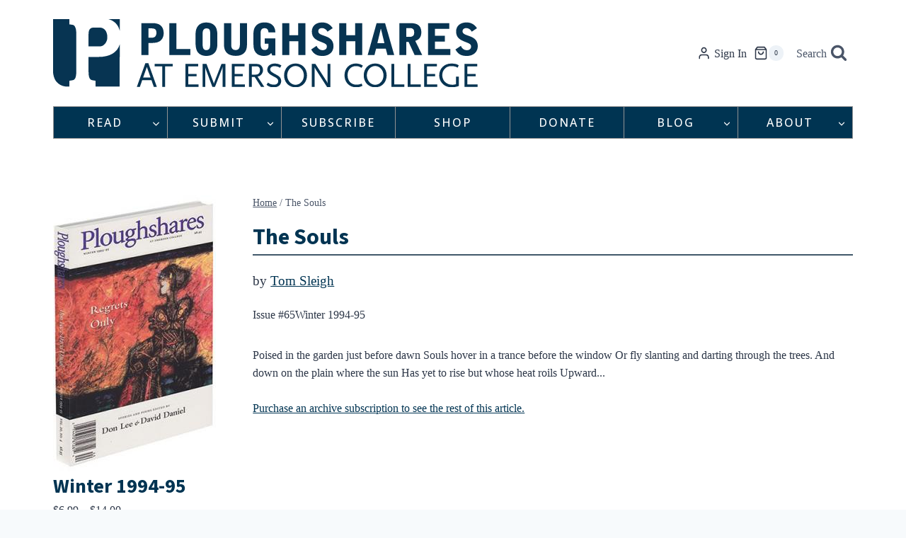

--- FILE ---
content_type: text/html; charset=utf-8
request_url: https://www.google.com/recaptcha/api2/anchor?ar=1&k=6Ld_EJEpAAAAAMo1Sy1ie7iJlDVPh8w3x3DjtOes&co=aHR0cHM6Ly9wc2hhcmVzLm9yZzo0NDM.&hl=en&v=PoyoqOPhxBO7pBk68S4YbpHZ&size=invisible&anchor-ms=20000&execute-ms=30000&cb=vvqjpqvna07
body_size: 48488
content:
<!DOCTYPE HTML><html dir="ltr" lang="en"><head><meta http-equiv="Content-Type" content="text/html; charset=UTF-8">
<meta http-equiv="X-UA-Compatible" content="IE=edge">
<title>reCAPTCHA</title>
<style type="text/css">
/* cyrillic-ext */
@font-face {
  font-family: 'Roboto';
  font-style: normal;
  font-weight: 400;
  font-stretch: 100%;
  src: url(//fonts.gstatic.com/s/roboto/v48/KFO7CnqEu92Fr1ME7kSn66aGLdTylUAMa3GUBHMdazTgWw.woff2) format('woff2');
  unicode-range: U+0460-052F, U+1C80-1C8A, U+20B4, U+2DE0-2DFF, U+A640-A69F, U+FE2E-FE2F;
}
/* cyrillic */
@font-face {
  font-family: 'Roboto';
  font-style: normal;
  font-weight: 400;
  font-stretch: 100%;
  src: url(//fonts.gstatic.com/s/roboto/v48/KFO7CnqEu92Fr1ME7kSn66aGLdTylUAMa3iUBHMdazTgWw.woff2) format('woff2');
  unicode-range: U+0301, U+0400-045F, U+0490-0491, U+04B0-04B1, U+2116;
}
/* greek-ext */
@font-face {
  font-family: 'Roboto';
  font-style: normal;
  font-weight: 400;
  font-stretch: 100%;
  src: url(//fonts.gstatic.com/s/roboto/v48/KFO7CnqEu92Fr1ME7kSn66aGLdTylUAMa3CUBHMdazTgWw.woff2) format('woff2');
  unicode-range: U+1F00-1FFF;
}
/* greek */
@font-face {
  font-family: 'Roboto';
  font-style: normal;
  font-weight: 400;
  font-stretch: 100%;
  src: url(//fonts.gstatic.com/s/roboto/v48/KFO7CnqEu92Fr1ME7kSn66aGLdTylUAMa3-UBHMdazTgWw.woff2) format('woff2');
  unicode-range: U+0370-0377, U+037A-037F, U+0384-038A, U+038C, U+038E-03A1, U+03A3-03FF;
}
/* math */
@font-face {
  font-family: 'Roboto';
  font-style: normal;
  font-weight: 400;
  font-stretch: 100%;
  src: url(//fonts.gstatic.com/s/roboto/v48/KFO7CnqEu92Fr1ME7kSn66aGLdTylUAMawCUBHMdazTgWw.woff2) format('woff2');
  unicode-range: U+0302-0303, U+0305, U+0307-0308, U+0310, U+0312, U+0315, U+031A, U+0326-0327, U+032C, U+032F-0330, U+0332-0333, U+0338, U+033A, U+0346, U+034D, U+0391-03A1, U+03A3-03A9, U+03B1-03C9, U+03D1, U+03D5-03D6, U+03F0-03F1, U+03F4-03F5, U+2016-2017, U+2034-2038, U+203C, U+2040, U+2043, U+2047, U+2050, U+2057, U+205F, U+2070-2071, U+2074-208E, U+2090-209C, U+20D0-20DC, U+20E1, U+20E5-20EF, U+2100-2112, U+2114-2115, U+2117-2121, U+2123-214F, U+2190, U+2192, U+2194-21AE, U+21B0-21E5, U+21F1-21F2, U+21F4-2211, U+2213-2214, U+2216-22FF, U+2308-230B, U+2310, U+2319, U+231C-2321, U+2336-237A, U+237C, U+2395, U+239B-23B7, U+23D0, U+23DC-23E1, U+2474-2475, U+25AF, U+25B3, U+25B7, U+25BD, U+25C1, U+25CA, U+25CC, U+25FB, U+266D-266F, U+27C0-27FF, U+2900-2AFF, U+2B0E-2B11, U+2B30-2B4C, U+2BFE, U+3030, U+FF5B, U+FF5D, U+1D400-1D7FF, U+1EE00-1EEFF;
}
/* symbols */
@font-face {
  font-family: 'Roboto';
  font-style: normal;
  font-weight: 400;
  font-stretch: 100%;
  src: url(//fonts.gstatic.com/s/roboto/v48/KFO7CnqEu92Fr1ME7kSn66aGLdTylUAMaxKUBHMdazTgWw.woff2) format('woff2');
  unicode-range: U+0001-000C, U+000E-001F, U+007F-009F, U+20DD-20E0, U+20E2-20E4, U+2150-218F, U+2190, U+2192, U+2194-2199, U+21AF, U+21E6-21F0, U+21F3, U+2218-2219, U+2299, U+22C4-22C6, U+2300-243F, U+2440-244A, U+2460-24FF, U+25A0-27BF, U+2800-28FF, U+2921-2922, U+2981, U+29BF, U+29EB, U+2B00-2BFF, U+4DC0-4DFF, U+FFF9-FFFB, U+10140-1018E, U+10190-1019C, U+101A0, U+101D0-101FD, U+102E0-102FB, U+10E60-10E7E, U+1D2C0-1D2D3, U+1D2E0-1D37F, U+1F000-1F0FF, U+1F100-1F1AD, U+1F1E6-1F1FF, U+1F30D-1F30F, U+1F315, U+1F31C, U+1F31E, U+1F320-1F32C, U+1F336, U+1F378, U+1F37D, U+1F382, U+1F393-1F39F, U+1F3A7-1F3A8, U+1F3AC-1F3AF, U+1F3C2, U+1F3C4-1F3C6, U+1F3CA-1F3CE, U+1F3D4-1F3E0, U+1F3ED, U+1F3F1-1F3F3, U+1F3F5-1F3F7, U+1F408, U+1F415, U+1F41F, U+1F426, U+1F43F, U+1F441-1F442, U+1F444, U+1F446-1F449, U+1F44C-1F44E, U+1F453, U+1F46A, U+1F47D, U+1F4A3, U+1F4B0, U+1F4B3, U+1F4B9, U+1F4BB, U+1F4BF, U+1F4C8-1F4CB, U+1F4D6, U+1F4DA, U+1F4DF, U+1F4E3-1F4E6, U+1F4EA-1F4ED, U+1F4F7, U+1F4F9-1F4FB, U+1F4FD-1F4FE, U+1F503, U+1F507-1F50B, U+1F50D, U+1F512-1F513, U+1F53E-1F54A, U+1F54F-1F5FA, U+1F610, U+1F650-1F67F, U+1F687, U+1F68D, U+1F691, U+1F694, U+1F698, U+1F6AD, U+1F6B2, U+1F6B9-1F6BA, U+1F6BC, U+1F6C6-1F6CF, U+1F6D3-1F6D7, U+1F6E0-1F6EA, U+1F6F0-1F6F3, U+1F6F7-1F6FC, U+1F700-1F7FF, U+1F800-1F80B, U+1F810-1F847, U+1F850-1F859, U+1F860-1F887, U+1F890-1F8AD, U+1F8B0-1F8BB, U+1F8C0-1F8C1, U+1F900-1F90B, U+1F93B, U+1F946, U+1F984, U+1F996, U+1F9E9, U+1FA00-1FA6F, U+1FA70-1FA7C, U+1FA80-1FA89, U+1FA8F-1FAC6, U+1FACE-1FADC, U+1FADF-1FAE9, U+1FAF0-1FAF8, U+1FB00-1FBFF;
}
/* vietnamese */
@font-face {
  font-family: 'Roboto';
  font-style: normal;
  font-weight: 400;
  font-stretch: 100%;
  src: url(//fonts.gstatic.com/s/roboto/v48/KFO7CnqEu92Fr1ME7kSn66aGLdTylUAMa3OUBHMdazTgWw.woff2) format('woff2');
  unicode-range: U+0102-0103, U+0110-0111, U+0128-0129, U+0168-0169, U+01A0-01A1, U+01AF-01B0, U+0300-0301, U+0303-0304, U+0308-0309, U+0323, U+0329, U+1EA0-1EF9, U+20AB;
}
/* latin-ext */
@font-face {
  font-family: 'Roboto';
  font-style: normal;
  font-weight: 400;
  font-stretch: 100%;
  src: url(//fonts.gstatic.com/s/roboto/v48/KFO7CnqEu92Fr1ME7kSn66aGLdTylUAMa3KUBHMdazTgWw.woff2) format('woff2');
  unicode-range: U+0100-02BA, U+02BD-02C5, U+02C7-02CC, U+02CE-02D7, U+02DD-02FF, U+0304, U+0308, U+0329, U+1D00-1DBF, U+1E00-1E9F, U+1EF2-1EFF, U+2020, U+20A0-20AB, U+20AD-20C0, U+2113, U+2C60-2C7F, U+A720-A7FF;
}
/* latin */
@font-face {
  font-family: 'Roboto';
  font-style: normal;
  font-weight: 400;
  font-stretch: 100%;
  src: url(//fonts.gstatic.com/s/roboto/v48/KFO7CnqEu92Fr1ME7kSn66aGLdTylUAMa3yUBHMdazQ.woff2) format('woff2');
  unicode-range: U+0000-00FF, U+0131, U+0152-0153, U+02BB-02BC, U+02C6, U+02DA, U+02DC, U+0304, U+0308, U+0329, U+2000-206F, U+20AC, U+2122, U+2191, U+2193, U+2212, U+2215, U+FEFF, U+FFFD;
}
/* cyrillic-ext */
@font-face {
  font-family: 'Roboto';
  font-style: normal;
  font-weight: 500;
  font-stretch: 100%;
  src: url(//fonts.gstatic.com/s/roboto/v48/KFO7CnqEu92Fr1ME7kSn66aGLdTylUAMa3GUBHMdazTgWw.woff2) format('woff2');
  unicode-range: U+0460-052F, U+1C80-1C8A, U+20B4, U+2DE0-2DFF, U+A640-A69F, U+FE2E-FE2F;
}
/* cyrillic */
@font-face {
  font-family: 'Roboto';
  font-style: normal;
  font-weight: 500;
  font-stretch: 100%;
  src: url(//fonts.gstatic.com/s/roboto/v48/KFO7CnqEu92Fr1ME7kSn66aGLdTylUAMa3iUBHMdazTgWw.woff2) format('woff2');
  unicode-range: U+0301, U+0400-045F, U+0490-0491, U+04B0-04B1, U+2116;
}
/* greek-ext */
@font-face {
  font-family: 'Roboto';
  font-style: normal;
  font-weight: 500;
  font-stretch: 100%;
  src: url(//fonts.gstatic.com/s/roboto/v48/KFO7CnqEu92Fr1ME7kSn66aGLdTylUAMa3CUBHMdazTgWw.woff2) format('woff2');
  unicode-range: U+1F00-1FFF;
}
/* greek */
@font-face {
  font-family: 'Roboto';
  font-style: normal;
  font-weight: 500;
  font-stretch: 100%;
  src: url(//fonts.gstatic.com/s/roboto/v48/KFO7CnqEu92Fr1ME7kSn66aGLdTylUAMa3-UBHMdazTgWw.woff2) format('woff2');
  unicode-range: U+0370-0377, U+037A-037F, U+0384-038A, U+038C, U+038E-03A1, U+03A3-03FF;
}
/* math */
@font-face {
  font-family: 'Roboto';
  font-style: normal;
  font-weight: 500;
  font-stretch: 100%;
  src: url(//fonts.gstatic.com/s/roboto/v48/KFO7CnqEu92Fr1ME7kSn66aGLdTylUAMawCUBHMdazTgWw.woff2) format('woff2');
  unicode-range: U+0302-0303, U+0305, U+0307-0308, U+0310, U+0312, U+0315, U+031A, U+0326-0327, U+032C, U+032F-0330, U+0332-0333, U+0338, U+033A, U+0346, U+034D, U+0391-03A1, U+03A3-03A9, U+03B1-03C9, U+03D1, U+03D5-03D6, U+03F0-03F1, U+03F4-03F5, U+2016-2017, U+2034-2038, U+203C, U+2040, U+2043, U+2047, U+2050, U+2057, U+205F, U+2070-2071, U+2074-208E, U+2090-209C, U+20D0-20DC, U+20E1, U+20E5-20EF, U+2100-2112, U+2114-2115, U+2117-2121, U+2123-214F, U+2190, U+2192, U+2194-21AE, U+21B0-21E5, U+21F1-21F2, U+21F4-2211, U+2213-2214, U+2216-22FF, U+2308-230B, U+2310, U+2319, U+231C-2321, U+2336-237A, U+237C, U+2395, U+239B-23B7, U+23D0, U+23DC-23E1, U+2474-2475, U+25AF, U+25B3, U+25B7, U+25BD, U+25C1, U+25CA, U+25CC, U+25FB, U+266D-266F, U+27C0-27FF, U+2900-2AFF, U+2B0E-2B11, U+2B30-2B4C, U+2BFE, U+3030, U+FF5B, U+FF5D, U+1D400-1D7FF, U+1EE00-1EEFF;
}
/* symbols */
@font-face {
  font-family: 'Roboto';
  font-style: normal;
  font-weight: 500;
  font-stretch: 100%;
  src: url(//fonts.gstatic.com/s/roboto/v48/KFO7CnqEu92Fr1ME7kSn66aGLdTylUAMaxKUBHMdazTgWw.woff2) format('woff2');
  unicode-range: U+0001-000C, U+000E-001F, U+007F-009F, U+20DD-20E0, U+20E2-20E4, U+2150-218F, U+2190, U+2192, U+2194-2199, U+21AF, U+21E6-21F0, U+21F3, U+2218-2219, U+2299, U+22C4-22C6, U+2300-243F, U+2440-244A, U+2460-24FF, U+25A0-27BF, U+2800-28FF, U+2921-2922, U+2981, U+29BF, U+29EB, U+2B00-2BFF, U+4DC0-4DFF, U+FFF9-FFFB, U+10140-1018E, U+10190-1019C, U+101A0, U+101D0-101FD, U+102E0-102FB, U+10E60-10E7E, U+1D2C0-1D2D3, U+1D2E0-1D37F, U+1F000-1F0FF, U+1F100-1F1AD, U+1F1E6-1F1FF, U+1F30D-1F30F, U+1F315, U+1F31C, U+1F31E, U+1F320-1F32C, U+1F336, U+1F378, U+1F37D, U+1F382, U+1F393-1F39F, U+1F3A7-1F3A8, U+1F3AC-1F3AF, U+1F3C2, U+1F3C4-1F3C6, U+1F3CA-1F3CE, U+1F3D4-1F3E0, U+1F3ED, U+1F3F1-1F3F3, U+1F3F5-1F3F7, U+1F408, U+1F415, U+1F41F, U+1F426, U+1F43F, U+1F441-1F442, U+1F444, U+1F446-1F449, U+1F44C-1F44E, U+1F453, U+1F46A, U+1F47D, U+1F4A3, U+1F4B0, U+1F4B3, U+1F4B9, U+1F4BB, U+1F4BF, U+1F4C8-1F4CB, U+1F4D6, U+1F4DA, U+1F4DF, U+1F4E3-1F4E6, U+1F4EA-1F4ED, U+1F4F7, U+1F4F9-1F4FB, U+1F4FD-1F4FE, U+1F503, U+1F507-1F50B, U+1F50D, U+1F512-1F513, U+1F53E-1F54A, U+1F54F-1F5FA, U+1F610, U+1F650-1F67F, U+1F687, U+1F68D, U+1F691, U+1F694, U+1F698, U+1F6AD, U+1F6B2, U+1F6B9-1F6BA, U+1F6BC, U+1F6C6-1F6CF, U+1F6D3-1F6D7, U+1F6E0-1F6EA, U+1F6F0-1F6F3, U+1F6F7-1F6FC, U+1F700-1F7FF, U+1F800-1F80B, U+1F810-1F847, U+1F850-1F859, U+1F860-1F887, U+1F890-1F8AD, U+1F8B0-1F8BB, U+1F8C0-1F8C1, U+1F900-1F90B, U+1F93B, U+1F946, U+1F984, U+1F996, U+1F9E9, U+1FA00-1FA6F, U+1FA70-1FA7C, U+1FA80-1FA89, U+1FA8F-1FAC6, U+1FACE-1FADC, U+1FADF-1FAE9, U+1FAF0-1FAF8, U+1FB00-1FBFF;
}
/* vietnamese */
@font-face {
  font-family: 'Roboto';
  font-style: normal;
  font-weight: 500;
  font-stretch: 100%;
  src: url(//fonts.gstatic.com/s/roboto/v48/KFO7CnqEu92Fr1ME7kSn66aGLdTylUAMa3OUBHMdazTgWw.woff2) format('woff2');
  unicode-range: U+0102-0103, U+0110-0111, U+0128-0129, U+0168-0169, U+01A0-01A1, U+01AF-01B0, U+0300-0301, U+0303-0304, U+0308-0309, U+0323, U+0329, U+1EA0-1EF9, U+20AB;
}
/* latin-ext */
@font-face {
  font-family: 'Roboto';
  font-style: normal;
  font-weight: 500;
  font-stretch: 100%;
  src: url(//fonts.gstatic.com/s/roboto/v48/KFO7CnqEu92Fr1ME7kSn66aGLdTylUAMa3KUBHMdazTgWw.woff2) format('woff2');
  unicode-range: U+0100-02BA, U+02BD-02C5, U+02C7-02CC, U+02CE-02D7, U+02DD-02FF, U+0304, U+0308, U+0329, U+1D00-1DBF, U+1E00-1E9F, U+1EF2-1EFF, U+2020, U+20A0-20AB, U+20AD-20C0, U+2113, U+2C60-2C7F, U+A720-A7FF;
}
/* latin */
@font-face {
  font-family: 'Roboto';
  font-style: normal;
  font-weight: 500;
  font-stretch: 100%;
  src: url(//fonts.gstatic.com/s/roboto/v48/KFO7CnqEu92Fr1ME7kSn66aGLdTylUAMa3yUBHMdazQ.woff2) format('woff2');
  unicode-range: U+0000-00FF, U+0131, U+0152-0153, U+02BB-02BC, U+02C6, U+02DA, U+02DC, U+0304, U+0308, U+0329, U+2000-206F, U+20AC, U+2122, U+2191, U+2193, U+2212, U+2215, U+FEFF, U+FFFD;
}
/* cyrillic-ext */
@font-face {
  font-family: 'Roboto';
  font-style: normal;
  font-weight: 900;
  font-stretch: 100%;
  src: url(//fonts.gstatic.com/s/roboto/v48/KFO7CnqEu92Fr1ME7kSn66aGLdTylUAMa3GUBHMdazTgWw.woff2) format('woff2');
  unicode-range: U+0460-052F, U+1C80-1C8A, U+20B4, U+2DE0-2DFF, U+A640-A69F, U+FE2E-FE2F;
}
/* cyrillic */
@font-face {
  font-family: 'Roboto';
  font-style: normal;
  font-weight: 900;
  font-stretch: 100%;
  src: url(//fonts.gstatic.com/s/roboto/v48/KFO7CnqEu92Fr1ME7kSn66aGLdTylUAMa3iUBHMdazTgWw.woff2) format('woff2');
  unicode-range: U+0301, U+0400-045F, U+0490-0491, U+04B0-04B1, U+2116;
}
/* greek-ext */
@font-face {
  font-family: 'Roboto';
  font-style: normal;
  font-weight: 900;
  font-stretch: 100%;
  src: url(//fonts.gstatic.com/s/roboto/v48/KFO7CnqEu92Fr1ME7kSn66aGLdTylUAMa3CUBHMdazTgWw.woff2) format('woff2');
  unicode-range: U+1F00-1FFF;
}
/* greek */
@font-face {
  font-family: 'Roboto';
  font-style: normal;
  font-weight: 900;
  font-stretch: 100%;
  src: url(//fonts.gstatic.com/s/roboto/v48/KFO7CnqEu92Fr1ME7kSn66aGLdTylUAMa3-UBHMdazTgWw.woff2) format('woff2');
  unicode-range: U+0370-0377, U+037A-037F, U+0384-038A, U+038C, U+038E-03A1, U+03A3-03FF;
}
/* math */
@font-face {
  font-family: 'Roboto';
  font-style: normal;
  font-weight: 900;
  font-stretch: 100%;
  src: url(//fonts.gstatic.com/s/roboto/v48/KFO7CnqEu92Fr1ME7kSn66aGLdTylUAMawCUBHMdazTgWw.woff2) format('woff2');
  unicode-range: U+0302-0303, U+0305, U+0307-0308, U+0310, U+0312, U+0315, U+031A, U+0326-0327, U+032C, U+032F-0330, U+0332-0333, U+0338, U+033A, U+0346, U+034D, U+0391-03A1, U+03A3-03A9, U+03B1-03C9, U+03D1, U+03D5-03D6, U+03F0-03F1, U+03F4-03F5, U+2016-2017, U+2034-2038, U+203C, U+2040, U+2043, U+2047, U+2050, U+2057, U+205F, U+2070-2071, U+2074-208E, U+2090-209C, U+20D0-20DC, U+20E1, U+20E5-20EF, U+2100-2112, U+2114-2115, U+2117-2121, U+2123-214F, U+2190, U+2192, U+2194-21AE, U+21B0-21E5, U+21F1-21F2, U+21F4-2211, U+2213-2214, U+2216-22FF, U+2308-230B, U+2310, U+2319, U+231C-2321, U+2336-237A, U+237C, U+2395, U+239B-23B7, U+23D0, U+23DC-23E1, U+2474-2475, U+25AF, U+25B3, U+25B7, U+25BD, U+25C1, U+25CA, U+25CC, U+25FB, U+266D-266F, U+27C0-27FF, U+2900-2AFF, U+2B0E-2B11, U+2B30-2B4C, U+2BFE, U+3030, U+FF5B, U+FF5D, U+1D400-1D7FF, U+1EE00-1EEFF;
}
/* symbols */
@font-face {
  font-family: 'Roboto';
  font-style: normal;
  font-weight: 900;
  font-stretch: 100%;
  src: url(//fonts.gstatic.com/s/roboto/v48/KFO7CnqEu92Fr1ME7kSn66aGLdTylUAMaxKUBHMdazTgWw.woff2) format('woff2');
  unicode-range: U+0001-000C, U+000E-001F, U+007F-009F, U+20DD-20E0, U+20E2-20E4, U+2150-218F, U+2190, U+2192, U+2194-2199, U+21AF, U+21E6-21F0, U+21F3, U+2218-2219, U+2299, U+22C4-22C6, U+2300-243F, U+2440-244A, U+2460-24FF, U+25A0-27BF, U+2800-28FF, U+2921-2922, U+2981, U+29BF, U+29EB, U+2B00-2BFF, U+4DC0-4DFF, U+FFF9-FFFB, U+10140-1018E, U+10190-1019C, U+101A0, U+101D0-101FD, U+102E0-102FB, U+10E60-10E7E, U+1D2C0-1D2D3, U+1D2E0-1D37F, U+1F000-1F0FF, U+1F100-1F1AD, U+1F1E6-1F1FF, U+1F30D-1F30F, U+1F315, U+1F31C, U+1F31E, U+1F320-1F32C, U+1F336, U+1F378, U+1F37D, U+1F382, U+1F393-1F39F, U+1F3A7-1F3A8, U+1F3AC-1F3AF, U+1F3C2, U+1F3C4-1F3C6, U+1F3CA-1F3CE, U+1F3D4-1F3E0, U+1F3ED, U+1F3F1-1F3F3, U+1F3F5-1F3F7, U+1F408, U+1F415, U+1F41F, U+1F426, U+1F43F, U+1F441-1F442, U+1F444, U+1F446-1F449, U+1F44C-1F44E, U+1F453, U+1F46A, U+1F47D, U+1F4A3, U+1F4B0, U+1F4B3, U+1F4B9, U+1F4BB, U+1F4BF, U+1F4C8-1F4CB, U+1F4D6, U+1F4DA, U+1F4DF, U+1F4E3-1F4E6, U+1F4EA-1F4ED, U+1F4F7, U+1F4F9-1F4FB, U+1F4FD-1F4FE, U+1F503, U+1F507-1F50B, U+1F50D, U+1F512-1F513, U+1F53E-1F54A, U+1F54F-1F5FA, U+1F610, U+1F650-1F67F, U+1F687, U+1F68D, U+1F691, U+1F694, U+1F698, U+1F6AD, U+1F6B2, U+1F6B9-1F6BA, U+1F6BC, U+1F6C6-1F6CF, U+1F6D3-1F6D7, U+1F6E0-1F6EA, U+1F6F0-1F6F3, U+1F6F7-1F6FC, U+1F700-1F7FF, U+1F800-1F80B, U+1F810-1F847, U+1F850-1F859, U+1F860-1F887, U+1F890-1F8AD, U+1F8B0-1F8BB, U+1F8C0-1F8C1, U+1F900-1F90B, U+1F93B, U+1F946, U+1F984, U+1F996, U+1F9E9, U+1FA00-1FA6F, U+1FA70-1FA7C, U+1FA80-1FA89, U+1FA8F-1FAC6, U+1FACE-1FADC, U+1FADF-1FAE9, U+1FAF0-1FAF8, U+1FB00-1FBFF;
}
/* vietnamese */
@font-face {
  font-family: 'Roboto';
  font-style: normal;
  font-weight: 900;
  font-stretch: 100%;
  src: url(//fonts.gstatic.com/s/roboto/v48/KFO7CnqEu92Fr1ME7kSn66aGLdTylUAMa3OUBHMdazTgWw.woff2) format('woff2');
  unicode-range: U+0102-0103, U+0110-0111, U+0128-0129, U+0168-0169, U+01A0-01A1, U+01AF-01B0, U+0300-0301, U+0303-0304, U+0308-0309, U+0323, U+0329, U+1EA0-1EF9, U+20AB;
}
/* latin-ext */
@font-face {
  font-family: 'Roboto';
  font-style: normal;
  font-weight: 900;
  font-stretch: 100%;
  src: url(//fonts.gstatic.com/s/roboto/v48/KFO7CnqEu92Fr1ME7kSn66aGLdTylUAMa3KUBHMdazTgWw.woff2) format('woff2');
  unicode-range: U+0100-02BA, U+02BD-02C5, U+02C7-02CC, U+02CE-02D7, U+02DD-02FF, U+0304, U+0308, U+0329, U+1D00-1DBF, U+1E00-1E9F, U+1EF2-1EFF, U+2020, U+20A0-20AB, U+20AD-20C0, U+2113, U+2C60-2C7F, U+A720-A7FF;
}
/* latin */
@font-face {
  font-family: 'Roboto';
  font-style: normal;
  font-weight: 900;
  font-stretch: 100%;
  src: url(//fonts.gstatic.com/s/roboto/v48/KFO7CnqEu92Fr1ME7kSn66aGLdTylUAMa3yUBHMdazQ.woff2) format('woff2');
  unicode-range: U+0000-00FF, U+0131, U+0152-0153, U+02BB-02BC, U+02C6, U+02DA, U+02DC, U+0304, U+0308, U+0329, U+2000-206F, U+20AC, U+2122, U+2191, U+2193, U+2212, U+2215, U+FEFF, U+FFFD;
}

</style>
<link rel="stylesheet" type="text/css" href="https://www.gstatic.com/recaptcha/releases/PoyoqOPhxBO7pBk68S4YbpHZ/styles__ltr.css">
<script nonce="1PsduXnS_M-uo2VuDoimgQ" type="text/javascript">window['__recaptcha_api'] = 'https://www.google.com/recaptcha/api2/';</script>
<script type="text/javascript" src="https://www.gstatic.com/recaptcha/releases/PoyoqOPhxBO7pBk68S4YbpHZ/recaptcha__en.js" nonce="1PsduXnS_M-uo2VuDoimgQ">
      
    </script></head>
<body><div id="rc-anchor-alert" class="rc-anchor-alert"></div>
<input type="hidden" id="recaptcha-token" value="[base64]">
<script type="text/javascript" nonce="1PsduXnS_M-uo2VuDoimgQ">
      recaptcha.anchor.Main.init("[\x22ainput\x22,[\x22bgdata\x22,\x22\x22,\[base64]/[base64]/[base64]/[base64]/[base64]/[base64]/KGcoTywyNTMsTy5PKSxVRyhPLEMpKTpnKE8sMjUzLEMpLE8pKSxsKSksTykpfSxieT1mdW5jdGlvbihDLE8sdSxsKXtmb3IobD0odT1SKEMpLDApO08+MDtPLS0pbD1sPDw4fFooQyk7ZyhDLHUsbCl9LFVHPWZ1bmN0aW9uKEMsTyl7Qy5pLmxlbmd0aD4xMDQ/[base64]/[base64]/[base64]/[base64]/[base64]/[base64]/[base64]\\u003d\x22,\[base64]\\u003d\x22,\x22w5jCjsKVwp7DqMOGwqTDvsKMwpUVw4REVcKJw7HCkw0VVkkMw5Ewe8KiwoDCgsKnw7RvwrPCv8O0ccOAwq7CrcOAR3PDlMKYwqs2w7oow4Z+am4YwpZtI38NHMKhZX/DrkQvPH4Vw5jDvMOrbcOrYcOsw70Iw7hmw7LCt8KwwqPCqcKAEzTDrFrDlxFSdyrCgsO5wrsBWC1aw6rChEdRwo/CncKxIMO7wrgLwoN+wrxOwptxwqHDgkfCgWnDkR/DkQTCrxtUBcOdB8KqYFvDoAPDqhgsK8K+wrXCksKCw6wLZMOYL8ORwrXCicK0NkXDh8OtwqQ7wptsw4DCvMOmR1LCh8KsGcOow4LCo8KpwroEwoAsGSXDlcKaZVjCoQfCsUY9fFh8cMO0w7XCpG9ZKFvDnsKmEcOaDsO1CDYPW1o9BA/CkGTDscKkw4zCjcKrwp97w7XDliHCuQ/Csw/Cs8OCw7nCksOiwrEVwr0+Kx5BcFppw5rDmU/DtjzCkyrCs8KnIi5RdkpnwokrwrVadMKow4ZwXUDCkcKxw7PCvMKCYcORacKaw6HCmsKAwoXDgwzCg8OPw57Dr8KwG2YVwoDCtsO9wp3DnDRow5DDt8KFw5DCvxkQw60UCMK3XwXCosKnw5EBf8O7LVDDmG90BmhpaMKww6BcIzDDiXbCkyluIF1pYSrDiMOiwrjCoX/CrB0yZSRVwrwsLlgtwqPCvcKfwrlIw7l/w6rDmsKZwoE4w4sQwprDkxvChy7CnsKIwozDpCHCnm/DjsOFwpMPwoFZwpF9HMOUwp3DlC8UVcKkw44AfcObEsO1YsKsWBF/FMK5FMONUVM6Rkpjw5xkw6fDtmg3SMKPG0wBwrxuNnjCtQfDpsO+wowywrDCvcKGwp/[base64]/CkxPDrMOewpgtwq/CicOOcsOXw5EXw7PDvnHDoyjDogovZ15oOcOOAXYjwqTClGpEGcOmw4hMZ2jDvUN/[base64]/K8KLw4bCrgrCjx7CqRclwqnCgGfDsHY5E8Kmw7/Cu8KLw47CusORw67CscOfSsKuwoPDs37DlD/Di8OQacKDEsOQIkpOw6vCm1/[base64]/[base64]/DhsOdw4XDtcOcEcOPOyMfOcKkBUIpTMKVw5zDuB/Cu8ObwpvCkMOpNRbCnTgNdMOgGgjCn8OIHsOFbGzCksOQd8OgAcK8wrvDqi0Tw7wewr/DrMOUwrlfQjzDvMOfw7wMFT5Lw7VAO8OVFg/DmsOMSnFBw43CjEM6DMOvQjXDncOuw4PCvxHCkGHCisOFw5LCi2YvRcKcMm7CtGrDtsKXw7ldwp/DncOwwq8nHFXDgg4nwowrPMOGR1VcQsKzwoh0TcOdwq7DlMO2HWbCvMK/[base64]/wrVSw4oVI8KQw6zDpcO3WE0hw4IQwr/CncOnPMOVw7TCmMKNwpgawq7DisK+w4/DscOZPjM0woRaw40GAzBCw5tMPcOLO8OKwpxkw41Ewr3Cq8KzwqAmCcKHwr7CrMKeEkTDqsKDSTlRw7hnBFjCn8OSB8O7worDmcKqw6fCrAhww4LCm8KBw7cPw57CjRPCqcOmw43CrMKzwqcsGxPDukAsacOIcsKbWsKsY8OQbsO1w7JAL0/DlsKKasKcfjRvScK7wr8Qw7/Cj8KewqB6w7XDg8OlwrXDuENoQBpREG5qASrDksOlw5TCqMOqSyJcCBvCpcKwH0Juw45WGWJnw50jfWxOdcK0wrzCiQ9tLMObXsOaYcKbw5dbw7fCvyN7w4vDsMOzYMKNOcKoLcO5wpQPRDjCuEvCq8KRYcO/By/DsEkSCi0lwpQ1wrTDicK3w6N1WMORwqsjwofClgxHwqvDlDfDgcO/Mi9mwp9cIUNHw7LCqnnDscK+KcKNfA40dsO/w6XCnCLCocKdQMKtwoTCmVbDhnRyM8OoDGHCjMKIwqkDwqnCpkHDhVIiw5x4bDHDlcKTGsOfw5LDijNMcyVhdsKbecKrcjzCssODPcKUw4tafMKiwpNSfcKuwr8VRGXDiMOUw77CncOpw5swcwgXwp/DrAxpTyfCsX4/[base64]/DqsKow59zLyNwFEMuIMOZCcKSwp5VKMK8wroPwpJzw4/DvyjDgjXCt8KmSUMjwpnCpytKw7DDpsKEw7Q2w4peRsKEwpt0LcK+w6hAw5LDqcONWsOPw4jDkMOSd8OHD8K/CcOmNi/CsifDmCBvw5fCkxtjJHPCicOjNcOMw6tnwoEeccO4woTDtsKkVF3CpjV9w7jDgyrCmHUDwrJGw5rDikssTwo/w7nDu2dMwoDDtMO+w51IwpMkw5XDjcKmaHc5BATCmEJCVMKEPcOWQgnDj8OFfQlzwpnDsMKMw5XCgFzChsK0T3NPwpRBwrXDv1PDosOdwoDCgsOmwoDCvcKswr1ENsKfDlk4w4U3e1JUw7o1wpvCjcOCwr1NCsKpfsOCXsKpE1DCu07DkAJ+w5vCuMOwUz8/XTvDkCkwBHfCrMKbTUPCqD7DgW/DpCkaw5xlLzfCkcKtGsKaw5jCjsO2w6vCiUN8GcOsHWLDp8KRw6TCgDTCpQ7CksOkXMOGSMKmw4xiwrvDsjFiFlBXw6BgwoxCC0VcXXRXw40Kw6F8w4/DsVsXGVLCqMKww4N7wogRw67CssO0wr3DjsKsTcKMRi9TwqdGw7o2wqIAw7cLw5jCggbCm3/CrcOww5J+HnR2wofDlMKefsK4UEUgw6wsM0dVVMOJZEQtRcOFMcK+wpDDmcKSV3nChcK5HwpCU1pLw7HCjBTDkFrDvHwIZ8KzUyPCuGhca8KjOMOLP8Oqw4XDvMK/B3UNw4bCk8OOw4shAhMXfivCjTBBw5nCh8OFc2PCkF1rTwnCv3zDscKFIyRGLkrDtFF8wrYmwp3CnMOlwrXDqnvCp8K6N8Ogw6bCv0M5wpfChiTDvUIWeU7DhyREwoEyEMO/w48Uw7RFw6sQwoVkwq1QLsKPwr8cwo/Du2YfGTDDiMKeb8OXC8O5w6IhI8O7fyfCjWEWwo7DjWjDnR0+wqItw6NWMl00UDLCmSXCmcOeDsO8dSHDicKgw5NzOTBew4fCmcKIBn/[base64]/DiWfDjyPDkMOtw4Vgwr9WwrvDmcKtw77CrFtkw4ocLMKvwoLCkMKZwpPCgzoXQ8KsesOtw40aLVjDgcOsw4w3NsKIAsOXaxbDr8Ktw4c7DnBoaQvCqhvDvMKSJhTDl2JWw6nDlwvDux3CksOpNU3Dvz/Cm8OES0A0wogPw6Q1dcOlYmFUw4HCpVvDhsKcK3/ChlTCpBhHwq/Dq3TCtcKgwrXCiTIcF8K7DMO0wqxTWcKjw7ZCUsKNw53ClwN7dR4zABHCrxFmwqguTHQrXEMUw5ItwrXDhzhJF8OTWhPDgSXCi0DDqcKUT8Kew6pCUw8Ewr0TSFMjasORVG0Iwq/Diiltwp5GZcKsOwEADsOxw7vDoMKEwrjDkMOKTMO0w4hbYcKhw5/CpcO0wpzDhFlSbxvDtHcuwpHCiHjCuBsBwqMGbMOPwr7DqMOAw6XClsOaJ0XDjAwjw7zDr8ODGMOvwrMxw4fDnV/[base64]/CmiYMTldWw5PDssO0MMOaw6RGwoBEwoQnw7F/VsKMw4XDtsO7Ai7DscKlwqXDgsOlLnPCo8KOw6XCmHjDll3Dj8OWazYjTsK4w6Fmw67CsVXDj8ORUMK1FSHCpWjDnMK1YMOyMnhSw4NGfcKWwohaUcOTPhAZwpbCq8ORwrJ3wrgaSD3DkAh/w7nDmMKXwrXCpcKbw7B2NgXCmMK6FHENwqvDrsKWWTEXDcOZwqzCnFDDo8OaRnYkwrLCvcKBGcOSTkDCrsO2w43DusOiw4fDi30kw5JYQxJ4wphAXhNpOG3DrcK2AGPCgRTCtVXDjsKcNmTCmsKiKw/Cmm3DnV5ZLMOGwqDCtXHCpHg6QlnDgGHCqMOfw6YJXFE5bMOWVsKswo/[base64]/DogXCl8OMwrDCpgnDpcOwwp7Du8KDYcO4bEscw5/Cmk0/YMKUw4zDkMKLw4/[base64]/CoMKKw7TCv3lrM2sqwqVJbyvCtMKzS1llH3Nsw7Raw4jCvcOXABzCmcO8QlzDiMOYwpzCi3rCq8K2WcKkSMKzwqVhwqUww53Dmh3CvDHChcKmw6VpfEtyecKlwqnDnnrDscKOAS/[base64]/ClcOuw5nDlW0ODcKRaV3CrGzDp1XDhBvDjUrDusKAw6vCgy49woJIBcKdw6bDvUvCocOBL8Oaw67DmXk2N2rCkMOTwr3DjBYMLEnCqsKJacKgwq5twrrDmcO3A3jCiHnDjSTCpcKow6DDjV1wVsOJM8OgI8KUwo5Iwr/[base64]/DqTbDucOZJmhRw4zCs8O5G1/DtsK9TcO3w455wrLDusKRwpjCt8OWwpjDisO8LsOJcyTDisOEVUwiw4/DuQrCsMKTCcK+w7J7wo3CksOIw7kBwpnCiHJKN8OLw5IdI3k9F0cqUnwcAMOTwoV5Kx3DhWPCowkYOyHCmsOgw6VvSFJSwqpaXRh5Pzt6w6Nhw7MPwokGwpvCpAbDhHzDqx3Cuh/[base64]/DmwcBw6lWVMO+bMOqwqXCpCDCksO1w5l7WMO+wpLCtMKOQUhxwofDml/CncKEwoh1wrkzL8K7D8O/[base64]/CocKZw5XDmBXDnGUPw63CoMOYwpsbw7TDncOkUcOdU8Kxwp/ClcKaDxRqU1nCkcO4eMOkw5E+fMKmAG/CpcOnOMKBcjTCkWnDg8OUw7bCq0bCtMKCN8Oxw7rCpWM3CjLCuTIzwqfDj8KGacOuWMKSTsOvw5PCpF7CicKAw6TClMKZMTB/w6HCoMKRwpvDlhlzdsKxwrLCrxFiwqPDpMK1w6TDp8O2wpvDq8OCEcO2wr3Cgn7DoUzDkgIUw65Two3DuG0gwobDrsKvw4/DqglvGSl2LsOvUsK0Z8OnZcKxVwJpwppOw4Etw4NGFknDuDMlM8KvDsKcw4kXwp/Dt8KgVhLCuU18w4YZwpvDhg9SwoE/[base64]/wppkwoJEw6/CigBZw4IPaD1ywpPDqMKnw57DpcKvwoPDhsKLw58cGEMoT8KHw58hdlVWED59HUbDi8KgwqkACsKrw60YRcKjCGbCvRvDu8KrwoTDulsGw77CpgxdB8KPwonDil5/FMOPZmjDicKTw7bDmsKADcORdsO7wr3DijjDkA4/ARXDhsOjAcO1w6/Du27DmcOhwqwbw6PCtE/CkVTCusO0acOEw4g2X8OHw5DDisOMw61ewrLDoWfCvB1zZB4uCVszZcKPWHfCijzDgsKUwrvDjcOPw48rw6LCki11w6R+wrzDhsOPajpkEcK7K8KDRMOTwpPCisOiw6XCqCDClSMgMsOKIsKAW8KmP8O5w6zDsVMww6/DkmdkwowUw6Yjw5/Cm8Kew6XDg1/CgGLDtMOlFxrDpCHCusONDXJaw7R7w7jDtcO/[base64]/DoRxbw7AMLFfDmRh/[base64]/CuA7DsMORwqF8wq9swrsSwqPDpsO9wqnCvw9Ew7FaeWDDhsKtwqBoVWZaZE5PcUvDicKiaCg+JQpFY8OGNsORDcKzREDCh8OLDiTDgMKkHsKbw5vDmhhwACI6wow9RsO1wpjDli4gIsO/bTLDrMOwwrhXw5EQJMKJHxPCpADCohlxw4YHw5fCv8KZw6rCm39Bemd1GsOiOcO8KcOJw4rDnWNsw7nCncOvWx4RWMO4a8OowpbCosO4Hz/DgcKuw4N6w7A/RirDhMKifCfCgnxJw6jCqMKFX8KEworCtm8fw5LDj8K3GMOlFsOAw44PGjrChRsoNHUCw4TDrg9CIsODw7zDn2XCk8OfwoIMAF/Dq0rCrcOCwrh9JGFwwqkeQW/CpwvCq8OGUydBwoDDiz4YRV4uTEQMZRPDoD5iw78iw7RDKcOGw5dyUsO8Y8KjwpBtw6N0ey02wr/DqGxfwpZEWMKcw7MEwqvDpUnChWoMVsOKw7xxwqwSUcK4wrvDjnbDgwzDrcKDw6/DqmBUTzJOwoPCrRspw5vCrA7CinnCv2EBwqh5VcKRw7ILwr1AwqEQQcK8w6/Cp8ONw4BMVx3Dr8OYBHUbLMK/U8OoEBvCtcOYD8KMVSU1fMONGnjDjsKFw4TDlcO1cSPDusOSw53DhcKVAxE3woPCmlHCvUYvw4UtJMOyw7czwpdMRcK0wqXCoQrCgyIDwpvDqcKlHTfDl8OBw4MvYMKHIzzDlWrDj8Onw4HChy7DmcONXi/CnhjDjBBiUMK5w5kMwqgQw6M2wolTwrg6biEwXUdzbcO5w7rDkMK9IHbDoWfDlsO+w5dew6LDlMKpLELCtHJiIMOPHcO6WyzDugRwDsODDUnCqlnCqQ8ew501I17DvyM7w7AnTy3DkEjCusKeaFDDtQ/[base64]/DnxLCsiTDgsKEwpDCt8OJRMOQc8OTZ1Frw4lsw5nDljnDo8OaLMOQw7tPw5PDqilDFWfDpRvCsh1swo7DnRs+GyjDmcKDVA5tw6FLRcKlOHPClyJaOcOxw6dRw5HDi8KgaBHCi8KKwpNtUMOMU03CoUYcwodrw51eBTcmwp/DtsOGw7gvKl5nLh/[base64]/[base64]/[base64]/wpLCgAHCtk7Dpj3DtMOKw7RSw6Q9AMKmwppKVgYsccKme0lGD8KRwqFrw5/CmQvDt1XDnGDDjMKuw43CmWTDtMKgwoHDk2TDj8Ovw57CmAZnw6QDw5hUw6w8Q28qOsKKw5wQwr3DlcOCw6vDt8KiQw7Ci8OxQD0zU8KZd8Oed8KUw6UHNcKQwqNKFjXDn8ONwpzDgmsPwpHDvBHCmQnDpxNKLkZ8w7fClEjCg8KHAcOEwpcDBcK/MsOLwoXCu0V+QFsxGMOhw7wEwr9GwpFbw4TDgjzCu8Oww6UNw5HCnV0Rw5YaL8OpOF/Dv8KTw7TDrzbDtcKHwo7CggdEwqBmwqkdwqZVw7ElIMKaKBrDplrChsOrO3PCmcK/wqbChMOUOlJUw7zDnTB0axHDhHvDoV4GwodJworCisODHxYYwr4YY8KLOB7Dk3gFXcK9wqvCnQPCosOnwpE7fVTCjWJyRn3Cm01jw4bCkTEpw4/CtcKRHlvCocOJwqbDhBFqIVsVw78PO0nCl0I0wqrDr8OgwrvCijXDt8O0R0vCsVzCtQ1pGCgxw69MY8K8LMK0w6XDsCPDuGfDuHF8UHg4wrcOUsKrw6NHw7k9T3FHLsOcWWjCs8Opd00dw4/DvE7CvGvDoTfCjUhbRH8fw5FWw6HDmlTCpHnCsMOFwo0RwrvCpWsGMQhjwq/[base64]/[base64]/CmMOvdsO2ScOREsKaQ8OZPsOtXyHCqC0AYsKOwpbDksOXwoLDhFRCbsK9wpjCjMOgeWp5woTDj8KFY3vDpkZaDwLDm3kuVsO3IAPDvAt3YnbCg8KdaTTCtkALwq57BcO7QMKfw5TDpMOdwo9uwpDCsD7Co8Ogwp7Ct2R1w7nCvsKFwp83wptTJsO9w5cpOsOfc0E/wrvCmcKDw5sTwoxlwrzCtcKCRMK/LcOoAcO6McKew5hsBCXDo1fDgsO8wpQed8OVX8KSFCDDusKtwqkzwp/CvwnDvXvCr8KIw5FUw7cpfcKcw4DDj8OZD8O4XcO2wrDDmEYrw6pwfkRiwo8zwocuwrUCSDlDwqXCnygyZ8KKwoNmw7fDkAHCkgFpaiLDnkXCiMOmwodxwoXDgEzDscOzwoLCvsOdXQRHwq/CtcOcVsOEw4fDkijCiXfCmcKxw5rDmsKrGlzCvn/Ct1vDq8KiPMOjIWFORgYywo3Cm1Rywr/DnsKIesOSw4rDq3lxw6dZe8KIwqkBYW9lKRfCiCTCtnhresODw6YkTsO6wrMLWDnCmFsKw5LDl8KLJcKGdsKmB8O1wrDCq8KIw4l3woBpTcO/K0zDqGtEw6XDpj3DjlUTwoYpJMO2w5VMw5zDosO6wox2bSFRwpjChMOCb3LCssONZ8Ktw7Mww7I3EMOYOcOFI8Oqw4QNfsKsKBrCkzkvXU5hw7jDh2IkwobDpMOjMMKhdsKuwrDDnMOBaHvDicOLX2Azw5TDr8ONEcKAfkLDhsK0AiXCucOAw58+w7ZTw7bCnMKFAyR/NsK2JWzDvlUiGMK1SE3CpcOTwoY/[base64]/DMK+MXtXw5oTJEocw4fDsXrCpzHCpMKIw4UGA0LDrsOWCcOlwqJ6OXDDmcKKOsOJw7fDo8OoesKpLjhIbcOjMhQuwrvCvsKRPcO0w6c4DMOuHFEHTFBcw7tuPsKKw7/[base64]/[base64]/QwLCvHfCkyZHZsOiw6HCs8K5fC50w5QcwqtTwrJwSDszwqESwqDCpj7DrsO2PEcyScKRCTQFw5MEJkV7BQo0Qz4vLcKRSMOOVcO0BT7CuBLDjitGwqstZTMtwrrDvcK6w4jDt8KZJnTDkjllwq1zw6AWe8K8emfDt05wZMOxGMK5w7TDu8KubUdPGsO/Ol5iw7nCsFsXG0dRb2hmZ1UadsK7MMKqwocGYsKVUsKcAsKxAMKlCMO5KsO8LcOnw6lXwoNdV8Kpw58YS1UYJ1JmY8K+XilFL2Z1woHDtsOCw5Uiw6xnw48Xwq9hazpFYCbDkcKVwrdjYGDDiMKgfsKaw57DjMO+S8K/RjvDr0bCtz53wqHCh8O7aSjClcKCZ8KXwoU0w4DDnDoawp1MK38kwqbDvybCn8KXDcKcw6HDq8OXwoXCgB/DicKSdMO8wqcrwoXDlMKPw7DCuMO2aMK4Bn4uEsOsMnXDmA7DmsO4A8OMwonCjsK/MA8swpnDj8OKwrYgw7rCpxnDk8Kvw6jDscKOw7DCssOyw4wWNiIWAj3CrGkgwrx1wohtCkRFNFLDn8Oow73CuGTCtsO1CAnDnz7CgcKlMcKqEmbClcOfLcOdwqlwAQJNAsKgwq1qw4TCpD1+wqfCr8KiP8K2wqcdw6AdMcOTAg/[base64]/DoyTDuMKWcMKQRiw/H1dpw6VXG1nDs0s/woXDuUzCtgxOIy3Dmz7DucOJw4BtwoXDj8K2J8OqfyIAdcK9wqw2H1fDjsO3F8KnwpbCli1EMcOMw7YRPsKqw7sgKScowoEsw7TDlBQYS8OIw7/CrcKmbMKvwqhTw5lGw7x1w5hNdDtXw5TDt8O3f3LDnjMYRsKuH8O1AcO7w4ctAEHDm8Oxw7nCusKGw4jCmCXCrhvDhR3Dtk3CmQTCocO9wobDqnjCul9sL8K3w7TColzCj0rDpGFgw51Iwo/DtsOLwpLDtB4Vf8OUw5zDp8KjQcOlwo/Dj8KKw6nCpX9gw7Rgw7d0w6EFw7DCqh1ow4NWDl/DnsOcJjDDhGTDvsOWHMOsw7d2w7wjE8OgwqvDm8ONL3jCuCo0GS7DhxlHw6Anw47DgzQ+AGXCiEgSKMKYZ2hHw5hXLhBxwoLDjMKzDERjwqQKwohNw7kjIsOpVcOqw6fCgsKGwpfCmcO+w7xpw5/CngJmwovDmw/CmsOQDzvCiG7DssOxCsOGdSpdw6AEw5dNBXzCkRhMwpcTw6tdF3FMUsOMGcOuaMOAFMOhw4BRw5DDg8OkCSHChi9kw5UqTcKewpPDqkJ4CE3DvBLCm3Fuw77Dlh40UMKKHzDCojLCjz5scS7DrMO1w41/[base64]/[base64]/RW8YEcO3w5PCnQMfwrjDkMKgw7vCnMOPNSlzT8KwwqTClsOxXwXCjcOMw6XCtDnCpsOuwp3CgMKpwr9lGm3CpMKid8KlSTTCoMOaw4TCrjcEwqHDpWo4wqjCqwoTwq/CnsKrw7F9w5Q6w7PDksKTbMK8wpXDpC06w6I0wokhwp/Dq8OzwooOw6ttC8O5MR3DvkPDmsOIw6Z/w4g5w7k0w7oOaSB5BcKqMMKpwrArFWjDiwHDmMOjTVAvU8KoRm0jw4NywqbDscOvwpLCiMKQDsOSbcKLSVjDv8KEEcK0w7zCo8OUKMO1wpvCvQXDik/Drl3DsyQReMKCQsO0JDbDvcOYCGQpw7rCoSDCsG8nwpXDgsKtwpUQwrvDqsKlIMK+FMOBG8OUwq52I2TCiCxcOAXDo8OPXjpFHcKRwp85wrEXd8Ohw7JPw7t0wrhtBsKhCMKuw706cHNIwo12wpvCnMKsasK5aEDClsOww7Igw4/DvcKnBMOOw4nDhsKzwoU8w6/[base64]/wqnCsnZWTBZ+RyfCksKRQMOLacOYNcKgAcOGwp97HlfDoMOlBXzDn8Kbw5UCKcKZw5JIwr/Cn0xEwrXDs0g3BMKyesO4VMOxbgnCm37Dvzt/wq/CuRHCl3ojFULDiMKvOcOZQAfDo34lMMKWwotgDgvCtWh3w4lIw7zCrcOmwpQ9ZU7CnhPCgRoJw5vDri85wqPDqwltwqnCsV5lw4TCqHsawrAnw4cbw7dKw7hfw5QTF8KkwprDkUPCk8O6HcKyPsK9wojCiwdjCS4yQcKww4vCg8O1HcK2wr9+wrARMTpowq/CsXo+w5PCvQhEw7XCsWURw71pw6/Dqgx+wpFDw6/ClcK/XErDiBhhb8Oad8K1woDDqsOXYzsDEsO/wrHDnQHDtcKKworDlMO9Y8OvEwleGjsZwpnCuitfw4DDhMKtwr9nwqAjw7zCrD7CicOUW8KlwqFLdSANWcOZwoUyw6vChsOWwo1sAcKXGsOgRW/Dj8Kbw7PDmVbCmMKSesOGSsOfExhKdAAWwqZew4Rrw4zDuwTCnBQpC8OpbjfDsnopcMOIw5jCt2lBwqjCjyJDS37CnVTChW5Bw7R7BcO1cjgpw4pZFw8zwrDDqzLDsMOqw6d4AcOwA8OZD8Kfw6ciBMKYw7jDk8OfY8OEw4/CgsO2RF7DksObw5oBPHPDoGzDpQYaNMO9XXAsw5vCu3vCvMO9EjfCvHp4w5NswpHCvsOLwrXDusKgUwzCokvCqcKsw5XCh8O+fMObw44uwofCmsKwIhEtbTwwB8OUwqDCuWrCnWnDsDxvwrAuwqjDk8K4NsKUAyrDk1UResOaworCqllHSmsrw5XClQ4lw7ROQTzDkx/Cglw5CMKsw7TDrMKWw442BHjDnsOBwoPCkcOhLMONZMO6asKJw6rDiVTDjhHDg8ObGMKiHALCgSlHCMO4w6U/[base64]/Drg8OAMOFw58dQlEHwqrCu8KWwofDssOOw6DCpcOJw4XDncK5TWljwpHCtixdDCHDosOqX8K7woTDj8OCw4YVw7nCssKww6DCisKbCjnChTFXwozCjGTDth7DqMKpw65Je8KDEMOAGWjChSEpw6PCrcOywqBdw63DvcK6wr7DjhILJ8Oww6HDiMKywop/Q8ObXHLDlsK+IiDDmcKidMK6VXdtXzlwwoo/R0hxYMOHfsKbw5bCs8OSw7MrUsKTZMOjMQJId8KHwo3DkQbDs33ChirCqHhXRcKRJ8OXwoMEw60pwqNjGwvChcKsVRPDgcKMUsKEw41Dw4QyGsKSw7nCn8ONw4jDtgfDisKQw6bDpMKsbk/CsHE7VsO7wpTDh8OqwpAoVB4HfC/[base64]/[base64]/DgMOWYwRjw5BpKETCksOpw6/CsSTDiwfDijLCtsOuwoFPw4cSw6TCtnnCp8KCJsOHw54KQ2hPw7gTwr1RTUxsY8KAw5xlwqLDuwxnwp/CumvCulHCrGdYwqnCuMK2w5nCqBAgwqRjw7VhOMOowo/CqsOWwrTCkcKjbEMowqHClsOtaSvDosOZw49Jw47DjMKbwotmbkrCksKhNQzCqsKswoNmazQJw79UFMOlw4HDh8OKJXIKwrg3I8OBwp17JDZgw712S2zDicKhQynDsHYNb8Ofw6nCo8O5w4/Cu8O/w51dworDl8Kmwq0Rw4rDu8OLw53Ci8OBAgUxw4HCj8O+w67DlCINCTFEw4zDj8O+GW7DpFPDlcOabH/CicOzbMKCwqXDk8Odw6/CksKUwp9fwp08w61ww6DDtnvCu0XDgFPDqcK9w7PDixJ7wpAHR8OnKsKIC8OJw4DCqsKNUsKtw7FMNHInAsKzKcOsw4QgwrtNW8KRwrAjXCtSw7ZfSMKsw7MWw7DDrRBtbkDDnsOJwq/DoMO0Wj3DmcOww4oew6I+w6x6KcKnZkxFOMOmRcKqGcO4IQvClkkww4jDklYUwpNdwpgBw6/CmnwnKMObwqrDpX4Bw7LCiGjCksK6MFPDl8OwOV5cTFkXMsKQwrrDqF3DucOpw53DjCbDrMOEcQDDlSZNwqVQw5BqwrPCkcKTw5kZG8KRTBjCnC3DuBnCmQfDgV40w5rCiMKHOyggwrcHYcKtwoQBVcOMaGlST8O2JsO7R8O3wp/CmDzCm1csVsO7OhbChMKlwqjDp01Iwpd+CsOoM8Kcw4zDiTovwpLDjHIFw4vCgsKywobDm8OSwovDmUzDqiB6w6vCswzDpcOTYkYcwovDk8KVJWDChsKHw5tHEkrDvCXCtcK/wrXDix4hwqjCkSHCpcOww5Yrwp4bw5LDphMFPcKYw7bDlX4GFcOBcMO2DDjDv8KBRx/CjsKbw4oVwokRPBrDmcOYwqwlUcOQwoEgecOjUMOgPMOECAR6w6kxwrFFw6fDiUnCszPDpsOEwonCgcKlLcKVw4HChQvDs8KdAcKESmEuTSQnO8KawoXCmCkvw4TCq1DChQjChDRRwrjDnsKcw7ZlBHUmw4XCsVHDi8K9C0ItwrdXYMKCwqc1wqJmw5PDuU/Dlkd0w7AVwoI+w43DqsOJwqnDt8Kgw6saN8KUw7XCiC7DncOXTF3CuFfCmMOaGhzCtcKCf1/[base64]/[base64]/CpcOiw6XDiVYHOjHCjVZ6wrMLOsOCwoXDkyTDssOcwqsvwrwTw4dHwogfwq/DsMOjwqLCuMOdAMK7w5Vhw5PCtiwuL8OlJsKtw4PDrsK/[base64]/CnWhWw59EMSzCjykXM8OHwq7Dt10cw7LDj8OaQ0EOw5rCssO+w5zDucOFTkNVwpsPworChR46CjfChRjDq8KOwrvCozp0GsKZQ8Oiwp7DiHnCknTCvsKiDH0pw4paP0PDgcOVVMOrw73Dg1XCvsK6w4oCXFhJw4PCmsKkwrg8w4PCokTDuirDv2Efw6/Ds8Kqw4HDiMKQw4TCoTRIw4EWYcOJNkDDogvDgmBYwogIfWsaDcKxwpZqMVQQQk/CrQLCm8KQN8KBZE3CrDlvw45Hw6rClkh1w502RS/CncOcwotew6LCrcOKeVw7wqbCssKcw5Z8CMOiwrB8w47DpcKWwpAMw5oOw7HCisOOeDLDpEPCscOeYxpgwqVndVrDjMKZd8K+w45dw5MHw4/DvMKBwpFowq/Co8Okw4vCrk5mYSDCr8Ktwo3DhGRhw553wpfCsXtDwq/Co3bDhMK4w4hTw5nDtMKqwp8ScMOiL8K/wojDgMKZwrFqWVQzw5Icw4fCuyPClBIgbwM6FlzCssK1VcKbw6NRD8OUWcK0Tigbf8O9cygdwr0/w4IgM8OqZcOAwoTDuCbCpV1ZOMO8wpLClwYGa8O7F8O+TyQ8w5fCi8KGDUHCqMKvw7YWZnPDrcK0w7NoU8KCblbDmFp+w5F6woHDpsKAAsOiwqzCoMK+wobCnnNUw4LCnMOrJAjDnsKQw4JsJMOAHh8Ef8KLcMOZwp/DrGotZcOQUMOVwp7Cv0DDm8O6RMOhGkfCrcKUKMK1w4w/bDU7UsKeOcO8w7PCuMKqw61iWMKxe8Omw6hMw4bDpcK+HVbDkxdlw5UwIS93w7DDpgjCl8OjWRh2wrsIOFbDpcOIw7nCjcOywqvCl8Krwp/DsCZOwqPCqnXDuMKKwq4CBSHDksOFwrXCicKOwpBlwqHDijwpeGbDqwnChlgnSlzDjzsNwqPChgsGM8OOGHFHYsKpwr/DpMO4w6LDuls5bsKWK8KMYMOBw7cfcsK7HMKpw7nDnkTCg8KPwoFEwp/Dtjk/USfCusOBwq9SIEsZw5RHwqItY8KHw7rCoDkhw6Q5bSnDpMKuwq98w7fDucOEZsKLQXUZLgAjS8Oqwp7DlMK6RUFKw5kzw6jDoMOyw7Ulw5zDpgMDwpLCvBnCpRDCl8O7wqhXwo/[base64]/Dqh/DnULDlMOwE8KBw4sVVxJywqgoCgc4w7XChMKew7DDk8KCw4/[base64]/DhsOWw5LDhcOuwrTCr8Kvw5ZcCsKiwoPDpsO4ViTCtcOPWcO9w6l3wrfCssKTwqZTL8OrT8KJwoENwo7CjsKNSFrDlMKQw5bDol0BwqQDa8Oqwqcrf13Dh8KYNmBFwpvCvVo9wq3Cp2bCvy/DpCTCtiklwqnDhsK4wrHCt8KBwrx1bcO+YMOqQcKGHmLCoMKhIn5mwpHDg39twr0FOicbG0cKw7nDlcOpwrjDusOrwp9Vw582cD4ywo5tewjCtsOgw7nDq8Krw5PDsSzDoUcHw7/Cs8OpCcOXOybDlHzDvGXCoMKSVAYOamrCtlrDqsKww4RrVyBxw7jDhBgrbl/CnEnDmxMBYTjCg8K/QsOoTyB/woluDsKRw7UtSVkLW8OOw4zDtMK7MiZow73DtMKNN08ze8OlFMOFUCXClWIawp7DkcKOwoYkJxTDpsKoO8KCP1/ClizDssOuOxg/FUHCj8Kawq1xwqIPN8KVdMOLwqjCgMOtVkRHwp1gcsOXJMKsw7zCvEZoYcKyw51DPAFFIMKdw5/CpEPCk8OUw6/DjMKZw7LChcKKLMKaSxlafg/DnsKWw6UHHcKfw6TDj0HCqsOEw5nCrMOUw63DqsKTw7HCpcOhwqE9w5xLwp/DiMKeX1zDk8KADRp8w5IEKSMRw7bDr0/CmmzDp8OFw4svan7CsyZsw5fDr0TDhMKRNMKFOMO7JCXCvcKIDG/Dl3JtFcKFUMO4w7sOw4VeOyh5wpU5w7YyTMK1MMKmwo9zB8Oyw4vDucKkIgdVw4Vrw67CsHdHw4jDvcKAEjHDjMK2w7MjbMONSMOjwovClcOQH8O7VCJMwpIXIcOOeMKRw5rDglpawohwAydGwrrCsMKSLMOmwq8Zw5vDp8ORw5/ChSkBAMKvQcOkLxzDrkDCncONwq7Du8K5wpvDvsOdLHZvwqV/TgpuecOmZnnClMO7TsOzfcKLw6LCsVHDhgcXwotbw4VPw73DhDpxMsOWw7fDjXNDwqNBRcK8w6vCrMOYw5EKTcKoPllewoDDp8KBVcOwWcKsAMKGwoUdw7HDk3oGw55TAAVsw7jDtcOqwo7CrmlQIcOjw6/DssKmRcOOE8OFeDIhw6NDw7TDk8K+w4jCqMKrHsKtwrAYwr8kHcKmwqnCk1IcUsOWGcOAwqtMM27DuEnDr3TDnW7Dq8Omw4R+w7jCsMOew6tFT2rCmxvCoitpwoxaQWnCt0fDocOlw45jAEsvw4/CkcK2w4vCqsKMPhwGw5gpwpxbHR1gZ8OCdEbDtsO1w53CksKuwr7DlsO6wprCvwnCkMOcUALCkyYHB21fw6XDpcOsOMKgJMKhM33DgMKRw58pZMKLJUFPVsOrEsKDdl3CtDHDrMKewpLCmMOsDsO/[base64]/wrzDkMKlw5/DssKIw7bCrMO1C0QNc1BUw73CiS5dK8KwNsOEccK4wqUvw7vCvgxjw7I8w4cNwrhWS1Aww65dWVUbOsKbeMOhAlpww5LDkMOsw67CtSY8b8OodjTCs8OGPcKpUBfCgsOdwoQeGMOiVsKiw54WbMKUU8Kfw6ssw7tdwrTDj8OMw5rCkg/Dm8KCw79QecKWEMKYR8K4bX/CisOxExAVeVQlw5NDw6rDucOgwqBBw4vCsxdyw7/ChsOnwojDlcO2w6DCg8KyEcKbDcOmDX9jcMO1a8OHU8Kqw7RywrZbd3wJecKDwos7b8K4wrrDpsOVw7seDD7Ct8OTU8O+wqjDrHvDuGQMw5UYw6FswrgdLcOYB8Kew600ZkPDh2rCqVrCpsO+SRdtVnUzwq/Dq09ONMKBwpJ4woIfw5XDvl/DtsOuA8K+XMKHD8OZwohnwqQfaWk6dkJnwr0qw74Cw58FNxfDocKkLMOUw7B7w5bCssKrw7bDqWkVwqzDnsKYLsKXw5LCkMKfCyjCpXzDl8KzwqfDicKXYsOdDB7CsMKvwqbDvx7Ch8ObLRHDusK/fFtpw5UzwrHDuXXDtnXDi8KEw5UeNH3DsVDDqMKsTMOQEcOJYsOYRAzDiHlxwoxmPMOyQVgmISBcwpvDgMOGEWzCncOdw5zDksOWeV4jRRjDicOAY8O7eg8FGkFuwoXCrB5sw6fDisOUWAM+w5LDqMKrwrpKw6Abw6/CpF91w4orGCliw5PCpsKewpPDtjjDvhkcWMKDCsOZwpPDgMOJw7dyAVd/OykyS8OHQsKXMMOJL3/Ci8KRR8KBKcKBw4fDpBLChSI+YUYcw5/Ds8ONSj/Ct8KnCljCmMOgVAPDrVXDvS7Dj13Cp8KOw6kxw5TDiVp/LnrDjMOEWcKAwrBVVlLChcKnJDYcwocGND0UJxkww5nCjMObwoZkwqTCtsODB8OmP8KhMiXDjsKxJ8OhFsOCw5Nicn/[base64]/Dn8KQQUjCpEXCmcKuYMOhwrPDn8OFwqtOw6vCv38mBXbCksK/w6jDmBDDqMOqw4wvDMOeU8KwcsKkw5NRw6/[base64]/[base64]/ChMOawrMMFsKYJgZJLsKKw4ouwp3CkMO6HMKpWy9nwofDlWDDlnZyKjXDvMOiwpdGw5Z/wpnCulvCj8O3WcOowqgeDMOZNMO3w47Dp1FgZ8O7TR/CvBfCtWwWZMONwrXDl0M0K8KHwqVwdcO+aE3Do8KYeMKTE8OvKwTDvcOiGcOURmVKODfDrMKeAMOFwotvPTVww6UTBcO6w73Do8K1FMKDwqkAWmvDihXCvElCdcKiBcOMwpbDpjnDiMOXCsO4QlHChcOxP1A8bDbCry/CtMOCw7jCtnbDkVpvw75fUz8PKXBpU8K1woPDtj/ChD3DkMOcw4RrwrB9wopdfMK9ZMK1wrhbPGIjRGrDkmw3WMKMwqQMwrnCgsOddMKuw5jCu8OhwobDj8OzIMKrwrpgVcOHwoLDusOTwrDDrsO/w4g4D8KgRsOxw4TDhcK9w7xtwrXDrsOMahUkHTZ+w4IoSGA9w4Adw5EgRWrDmMKPw7Rxwql9QjDCkMOwEw3DhzIvwrTCosKHcC3DmwglwoPDnMKpw6/DvMKVwpsnwqZKIGFSGsKjw5jCuTHCv2ATRgPDicK3I8KHwpXCjMK1wrXChMKXw5DDiQ5GwodfAMKsb8O/w5nCnVMAwq87f8KxKcOew4nCmMOUwoBGAMKJwohJKMKgaCt3w4/Ct8OGwrnDmhUif1RufcKJwoPDvGRTw7MBSsOzwqtxZ8Ksw7bDuUNpwocawo5MwoEjwrPCrUHCksOkMQXCvh3DtsOcFkzCn8Kwfz7ClcOiYGIlw5DCqSfDtMOQUsKHfB/CosK6w7rDscKdwqHDh1oAQGN+RsKwOG5VwrdFRcOewrtHDG1Dw6fCgB8DCQJ0w77DosOPGcK4w4VMw51Qw70fwr3Dul5mICh3GzcwIkTCocOLZygML3zDnmzCkjXDhMOVG3MRIlILTsKcwrnDrnN/HwQTw6LCv8OmPMOZw5goVcO4eXoNIU3CiMO5DyrCqQZ+RcKIw4/CnsKKMsKBH8KJBQfDtMOEwrPDrD3DmEhIZsKEw7zDlsO/w79Zw4Yuw4fCrlXDjnJRJ8OVwovCvcKKMhhRecKtwrdpwpPCp3fCm8KvE3RWwo5hwq9yR8OdaRJCScOcf8OZwqfCoxdiwoJgwoDDijk7wootwr7Dp8Oof8OSw4PDlAg/w7JPJG0iw43Ct8Okw4PDtsK+AAvDgmPDjsKjdi9rKkXDl8OBKsOyS05yZUBpHHHCpcONREwPCwtTwqbDoyTDrcKIw5ocw6PCsV8iwqgewpYueHHDqMK8KMO6wrjCgMKFdsOnV8OXMAk7NCdmShBwwrbCtELDiFkLElPDuMKFHU7Dt8ODTE/ClkUAU8KJbBfDocOQwofDuk4VQcK4TsOBwqRIwoTCgMODWD8SwqTCl8O1wqxpQDnCjMOqw75Bw5fCjMOxAMOXTxRZwqjCp8O8wrFmwrDCs37DtzVUUMKGwqRiHE8CMMKHWcO2wq/DtMKaw7/[base64]/CmcKpRgIkw7YhLcKKRsKaWxHCtMKwwr0/NknDhsOhH8KVw78bwqnDoznCuz3DliN3w50iwrvDmMOcwpYUCFXDqsOAwq/Dkgp3wrXDvcK9XsKdwoPDrk/[base64]/FMOOw5QxwpESBsOcwqrDpMOkI8ONHX3DocKRWVIQQRDDvAsWw7VFwr/[base64]/CkTfCs8Kww6pnSVrDpwPDtH7CmBzDpcOpw4IMwpPCpkdWF8KXfBzDpTVwKwrCtSbDvMOpw6fDpsOAwp7DoyzDgFMOAcK4woLCk8OuecKZw70xwo/Dq8KHw7d2wpgRwrp8LsKiwqphd8KEwoo0w5E1fsKDwqt4w5vDr1RCwojDhMKDcWnCnSFgZT7Dg8KzRsOPw6bDrsOAwoc5XEHDmMO8wpjCssKud8OnCnTCmih4w69Hw7rCssK8wpzCl8KZXcKBw4B/wogmwpXCq8OFZUUwZ3Zbw5YuwoYZw7HCqMKBw5DDrTDDi0bDlsK6EivChMKIeMOresK/QMK/ODrDg8Ofw4gRwprCgHNDHz/Dn8Kmw4osdcKzVVHCkzDDglMUwoFXYit1wrQIfcOqO3XDtCfCkcO+w5FZwp8/w6DCoWTCqMKLw6B4w7VLwqJTw7wsfSTCmMKCwo0rHcKPcMOjwphpUQJrF0QNGcOcw5A5w53DvGUawrvDpx0XIcKlAcKdLcKZRMOiwrF3SMOUwpkHwq/DgToZwr0hFcKFwq82IBl7wqwkJljDi24Fwpl+KsOxw7/Cq8KYLVpZwohFCjzCpg3DlMKLw58Twrx1w73DnXfCiMOlworDo8OmXxsew7bCuV3CnsOkRjLDhMOUJsKyw5vCiybCjcO9I8OwN0fDtnpSwoPDrcKPCcO4wqXCrsKzw7/[base64]/DpWFeakXDvcKIw53DoT/[base64]/DvDNtwrRowq45XsOvw54zQhfDrD/[base64]/Cv8OhNsKIw6HDicOnw5XDjcOjwoXCglkZwoV/IsKrw64qwrlnw5zCswzDlcOSVg/CtcKLV2HDnsKOUVNmEsO8SsKww4vCjMO3w63DvW4/[base64]/asOUw4HCt2TCqhfCsndbwp7DtXjCncOJGideHcKjw47DnH9lKzzChsOrNMKgw7zChATDssK2LsOwLj9AD8OHCsKjci1vYsOKEcONwr3CnsK/w5bDuFV5wrlBw4fDt8KOBMKZTcOZC8KbMsO3J8KMw73DoD/Cj2LDrXxOJ8KXw47Cv8OlwqDDqcKQQ8ObwpHDn2o8NBLCvSTDiTdNG8KQw7bDkC3CrVo1DcONwod5wrgsfjTCsxERacKHwp/Cp8O9w49IV8OHHMOiw5x0woMtwo3DicKCwrUhYUvCs8KIwrQXwoEyBMOnYMO7w6/DsVEcY8OfHsKJw7HDh8OUaypzw6vDrQzDvA3CsQ1kPGcmCATDr8KuBAYjwpPCr2XCo0rCtMKewqbDisK2VR/[base64]/Du8K8ET/Dnj0ywqTCtMKxwq9awoJvOcKXXy4qGVJlesKgHsKww65GCxDCqsO2ZVzCucOjwqbDu8Kgw78gf8KnNsOLLcOtcGBhw4INPh/CtcK1wp0CwoY5bwUUw77DgyvCncO1w5t1w7NVasOqSsO/wqULw6klwr/DiAnCusK6ayFiwr3DvxLDg0bDl0PDkXTDhEzCn8OrwoVIfsOGU3B7HMKASsODDxVcPj7CoXDDscO0woDDrx9ywqJrbGINwpUNwooOw73Cj2LCpAplw4UmHl/[base64]/T8KDwpMSw54ewqvCpVpsw6M9w5fCjwI5XFUaHWLCosO2esK3WFMRwrtCaMOSw4wOEsKswp4dw7/DjT0gfMKKUFxNOcOkRDvClHrClcOtdlHDvBsmw69TfzRbw6fDmhDCrnBWC2gkw7bDlSlkwpxlwqlVw5xmBcKWw7PDrHTDnsO7w7PDlsOVw79kIMOHwrcKw6IMwpkBYcO0LMOvwqbDs8KMw6/Do0DCj8Ojw7vDjcK6w6IYVmYMwpHCp3XDmsKxInRnRcOsQxRMw4HDh8Oxw4DDszlGwpZiw75ywpTDhMKfCEIJw7DDjsOKdcO2w6F5dw/CjcOhFi82wqhSTcKswpvDryfCkE/DisKS\x22],null,[\x22conf\x22,null,\x226Ld_EJEpAAAAAMo1Sy1ie7iJlDVPh8w3x3DjtOes\x22,0,null,null,null,1,[21,125,63,73,95,87,41,43,42,83,102,105,109,121],[1017145,420],0,null,null,null,null,0,null,0,null,700,1,null,0,\[base64]/76lBhnEnQkZnOKMAhmv8xEZ\x22,0,0,null,null,1,null,0,0,null,null,null,0],\x22https://pshares.org:443\x22,null,[3,1,1],null,null,null,1,3600,[\x22https://www.google.com/intl/en/policies/privacy/\x22,\x22https://www.google.com/intl/en/policies/terms/\x22],\x22fW4h70fBxPlup1lSoZUU6bUsD4Gjn2WfHv7ujpp/h9A\\u003d\x22,1,0,null,1,1769016539174,0,0,[108],null,[109,95,54,116],\x22RC-GStoBKto5gStHA\x22,null,null,null,null,null,\x220dAFcWeA53Np4bJz0fvDpRsvVTX5vEup1mZEqdM1FUiL9ZzpaAD0oMvAe6Q63hZw1637wcnVs3nb0ybImIAw3CD4BqvU6TYDtyuA\x22,1769099339128]");
    </script></body></html>

--- FILE ---
content_type: text/javascript
request_url: https://pshares.org/wp-content/themes/kadence-child/js/custom.js
body_size: -9
content:
/**
 * Custom JS.
 */
jQuery(function($) { // jQuery fuction
	if ( $( 'body' ).hasClass( 'woocommerce-edit-account' ) ) { // If edit account page
		$( '#account_display_name' ).attr( 'maxlength', '100' ); // Add max length to display name input
	} // End if
	var custom_price = '#cpw-1';
	if ( $( custom_price ).length ) { // Donation custom price field exists
		$( custom_price ).attr( 'maxlength', '6' ); // Max length of text field
	} // End if
	if ( $( 'body' ).hasClass( 'woocommerce' ) && $( 'body' ).hasClass( 'archive' ) && ( ! $( 'body' ).hasClass( 'woocommerce-shop' ) ) ) { // If woocommerce archive page
		$( '.woocommerce-pagination .next' ).append( '<span class="screen-reader-text">Next</span>' ); // Next label
		$( '.woocommerce-pagination .prev' ).append( '<span class="screen-reader-text">Previous</span>' ); // Prev label
	} // End if
	if ( $( 'body' ).hasClass( 'single-product' ) ) { // If single product page
		$( '.woocommerce-product-attributes-item__label' ).attr( 'scope', 'row' ); // Add scope to table heading
	} // End if
}); // End jQuery